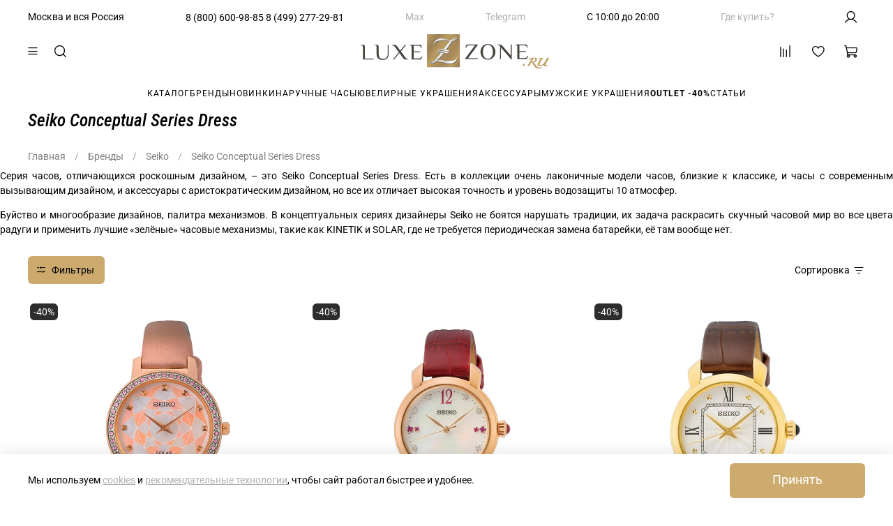

--- FILE ---
content_type: application/javascript; charset=utf-8
request_url: https://cdnjs.cloudflare.com/ajax/libs/urljs/1.2.0/url.min.js
body_size: 260
content:
(function(window){var Url=window.Url={};function queryString(name,notDecoded){name=name.replace(/[\[]/,"\\[").replace(/[\]]/,"\\]");var regex=new RegExp("[\\?&]"+name+"=([^&#]*)");var results=regex.exec(location.search);var encoded=null;if(results===null){return""}else{encoded=results[1].replace(/\+/g," ");if(notDecoded){return encoded}return decodeURIComponent(encoded)}}function parseQuery(search){var query={};if(typeof search!=="string"){search=window.location.search}search=search.replace(/^\?/g,"");if(!search){return{}}var a=search.split("&");var b=null;var i=0;var iequ;for(;i<a.length;++i){iequ=a[i].indexOf("=");if(iequ<0)iequ=a[i].length;query[decodeURIComponent(a[i].slice(0,iequ))]=decodeURIComponent(a[i].slice(iequ+1))}return query}function stringify(queryObj){if(!queryObj||queryObj.constructor!==Object){throw new Error("Query object should be an object.")}var stringified="";Object.keys(queryObj).forEach(function(c){stringified+=c+"="+encodeURIComponent(queryObj[c])+"&"});stringified=stringified.replace(/\&$/g,"");return stringified}function updateSearchParam(param,value){var searchParsed=parseQuery();if(value===undefined){delete searchParsed[param]}else{if(searchParsed[param]===value){return Url}searchParsed[param]=value}var newSearch="?"+stringify(searchParsed);window.history.replaceState(null,"",newSearch+location.hash);return Url}function getLocation(){return window.location.pathname+window.location.search+window.location.hash}Url.getLocation=getLocation;Url.updateSearchParam=updateSearchParam;Url.queryString=queryString;Url.parseQuery=parseQuery;Url.stringify=stringify;Url.version="1.2.0"})(window);